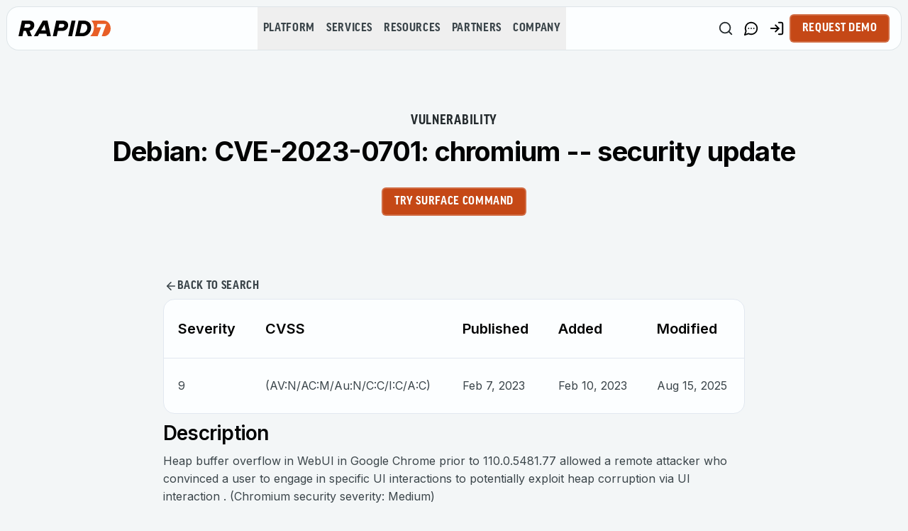

--- FILE ---
content_type: application/javascript; charset=UTF-8
request_url: https://www.rapid7.com/_next/static/chunks/app/%5Blocale%5D/page-3cd6e73b1319aab9.js
body_size: -1944
content:
(self.webpackChunk_N_E=self.webpackChunk_N_E||[]).push([[465,2011,5280],{98449:(e,s,n)=>{Promise.resolve().then(n.bind(n,87958)),Promise.resolve().then(n.bind(n,84019)),Promise.resolve().then(n.bind(n,99776)),Promise.resolve().then(n.bind(n,47785)),Promise.resolve().then(n.bind(n,25979)),Promise.resolve().then(n.bind(n,59441)),Promise.resolve().then(n.bind(n,80549)),Promise.resolve().then(n.bind(n,1043)),Promise.resolve().then(n.bind(n,11515)),Promise.resolve().then(n.bind(n,53455)),Promise.resolve().then(n.bind(n,45339)),Promise.resolve().then(n.bind(n,5947)),Promise.resolve().then(n.bind(n,86639)),Promise.resolve().then(n.bind(n,65084)),Promise.resolve().then(n.t.bind(n,52619,23)),Promise.resolve().then(n.t.bind(n,81356,23)),Promise.resolve().then(n.t.bind(n,41402,23)),Promise.resolve().then(n.bind(n,24437)),Promise.resolve().then(n.bind(n,36552)),Promise.resolve().then(n.bind(n,79202)),Promise.resolve().then(n.bind(n,2252)),Promise.resolve().then(n.bind(n,68814)),Promise.resolve().then(n.bind(n,51326)),Promise.resolve().then(n.bind(n,75652)),Promise.resolve().then(n.bind(n,26206)),Promise.resolve().then(n.bind(n,56818)),Promise.resolve().then(n.bind(n,72938)),Promise.resolve().then(n.bind(n,99445)),Promise.resolve().then(n.bind(n,2273)),Promise.resolve().then(n.bind(n,93327)),Promise.resolve().then(n.bind(n,42351)),Promise.resolve().then(n.bind(n,39776)),Promise.resolve().then(n.bind(n,16163)),Promise.resolve().then(n.bind(n,78322)),Promise.resolve().then(n.bind(n,86584)),Promise.resolve().then(n.bind(n,89270)),Promise.resolve().then(n.bind(n,93370)),Promise.resolve().then(n.bind(n,44104)),Promise.resolve().then(n.bind(n,90246)),Promise.resolve().then(n.bind(n,83906)),Promise.resolve().then(n.bind(n,86514)),Promise.resolve().then(n.bind(n,25147)),Promise.resolve().then(n.bind(n,95667)),Promise.resolve().then(n.bind(n,26201)),Promise.resolve().then(n.bind(n,77193)),Promise.resolve().then(n.bind(n,19076)),Promise.resolve().then(n.bind(n,16965)),Promise.resolve().then(n.bind(n,4659)),Promise.resolve().then(n.bind(n,7057)),Promise.resolve().then(n.bind(n,78114)),Promise.resolve().then(n.bind(n,67231)),Promise.resolve().then(n.bind(n,8196)),Promise.resolve().then(n.bind(n,67918)),Promise.resolve().then(n.bind(n,81723)),Promise.resolve().then(n.bind(n,30609)),Promise.resolve().then(n.bind(n,97571)),Promise.resolve().then(n.bind(n,49792)),Promise.resolve().then(n.bind(n,56256)),Promise.resolve().then(n.bind(n,6847)),Promise.resolve().then(n.bind(n,26191)),Promise.resolve().then(n.bind(n,17474)),Promise.resolve().then(n.bind(n,29563)),Promise.resolve().then(n.bind(n,59860)),Promise.resolve().then(n.bind(n,10311)),Promise.resolve().then(n.bind(n,63727)),Promise.resolve().then(n.bind(n,56476)),Promise.resolve().then(n.bind(n,95612)),Promise.resolve().then(n.bind(n,50019)),Promise.resolve().then(n.bind(n,32887)),Promise.resolve().then(n.bind(n,73671)),Promise.resolve().then(n.bind(n,12015)),Promise.resolve().then(n.bind(n,63582)),Promise.resolve().then(n.bind(n,66947)),Promise.resolve().then(n.bind(n,64727)),Promise.resolve().then(n.bind(n,82133)),Promise.resolve().then(n.bind(n,91532)),Promise.resolve().then(n.bind(n,79768)),Promise.resolve().then(n.bind(n,30174)),Promise.resolve().then(n.bind(n,86926)),Promise.resolve().then(n.bind(n,68776)),Promise.resolve().then(n.bind(n,85471)),Promise.resolve().then(n.bind(n,73079)),Promise.resolve().then(n.bind(n,17163)),Promise.resolve().then(n.bind(n,29892)),Promise.resolve().then(n.bind(n,75160)),Promise.resolve().then(n.bind(n,47244)),Promise.resolve().then(n.bind(n,27314)),Promise.resolve().then(n.bind(n,9203)),Promise.resolve().then(n.bind(n,62797)),Promise.resolve().then(n.bind(n,7713)),Promise.resolve().then(n.bind(n,48197)),Promise.resolve().then(n.bind(n,11335)),Promise.resolve().then(n.bind(n,13496)),Promise.resolve().then(n.bind(n,47655)),Promise.resolve().then(n.bind(n,16594))}},e=>{e.O(0,[152,811,2806,4861,1831,9367,3740,8396,339,8087,6784,9937,7072,8921,5983,8793,8441,1255,7358],()=>e(e.s=98449)),_N_E=e.O()}]);